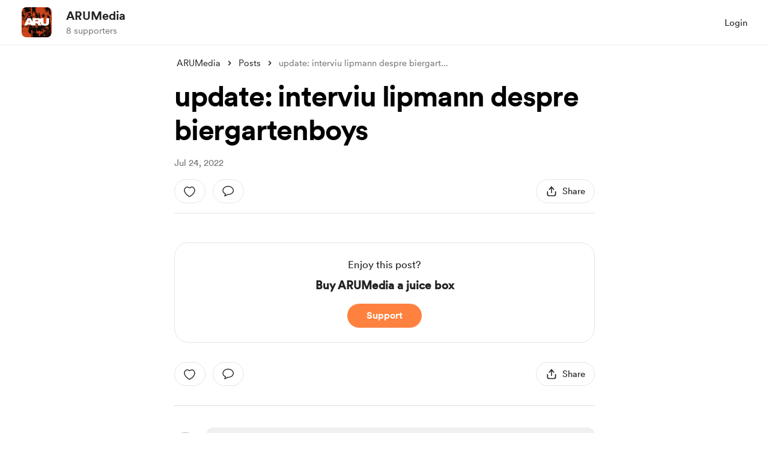

--- FILE ---
content_type: application/javascript
request_url: https://cdn.buymeacoffee.com/static/prod/11.4.0/build/assets/Arrow-7ee7d499.js
body_size: -90
content:
import{o as l,c as s,a as e,n as i}from"./app-b4c4edbd.js";const h=["aria-label","width","height"],n=e("mask",{id:"mask0",style:{"mask-type":"alpha"},maskUnits:"userSpaceOnUse",x:"25",y:"20",width:"24",height:"24"},[e("path",{d:"M26.409 21.409C27.2328 20.5852 28.5364 20.5338 29.4201 21.2546L29.591 21.409L38.591 30.409C39.4148 31.2328 39.4662 32.5364 38.7454 33.4201L38.591 33.591L29.591 42.591C28.7123 43.4697 27.2877 43.4697 26.409 42.591C25.5852 41.7672 25.5338 40.4636 26.2546 39.5799L26.409 39.409L33.8185 32L26.409 24.591C25.5852 23.7672 25.5338 22.4636 26.2546 21.5799L26.409 21.409Z",fill:"black"})],-1),L={__name:"Arrow",props:{fillClass:{default:"fill-white"},width:{default:"40"},height:{default:"40"}},setup(a){return(t,o)=>(l(),s("svg",{"aria-label":t.$t("lang.a11y.svg.arrow"),width:a.width+"px",height:a.height+"px",viewBox:"0 0 64 64",fill:"none",xmlns:"http://www.w3.org/2000/svg"},[n,e("path",{class:i(a.fillClass),d:"M26.409 21.409C27.2328 20.5852 28.5364 20.5338 29.4201 21.2546L29.591 21.409L38.591 30.409C39.4148 31.2328 39.4662 32.5364 38.7454 33.4201L38.591 33.591L29.591 42.591C28.7123 43.4697 27.2877 43.4697 26.409 42.591C25.5852 41.7672 25.5338 40.4636 26.2546 39.5799L26.409 39.409L33.8185 32L26.409 24.591C25.5852 23.7672 25.5338 22.4636 26.2546 21.5799L26.409 21.409Z",fill:"white"},null,2)],8,h))}};export{L as _};


--- FILE ---
content_type: application/javascript
request_url: https://cdn.buymeacoffee.com/static/prod/11.4.0/build/assets/LightBox-5f72f7e4.js
body_size: 399
content:
import{r as w,M as C,b as B,k as N,o as c,c as u,e as v,a as s,m as d,u as i,h as x,n as f,F as M}from"./app-b4c4edbd.js";import{_}from"./ModalClose-a84925b3.js";import{_ as p}from"./Arrow-7ee7d499.js";import{m as r}from"./Modal-a40126ac.js";const z={key:0,class:"absolute h-50 flex items-center"},F=["aria-label"],I=["src"],L=["aria-label"],E=["aria-label"],P={__name:"LightBox",props:["currentImageIndex","images"],emits:["close"],setup(n,{emit:k}){const o=n;let e=w(o.currentImageIndex),t=w(!1),g="absolute cursor-pointer tw-scale-on-hover close-bg-transition hover:before:bg-white/10";C(()=>{r.makeHtmlBodyFixed(),t.value=!0}),B(()=>{r.initCallBack(h,b,$),r.initNavKeyEvent()}),N(()=>{r.removeHtmlBodyFixed(),r.removeNavKeyEvent()});const h=()=>{t.value=!0,o.images.length-1===e.value&&(e.value=-1),e.value=e.value+1},b=()=>{t.value=!0,e.value===0?e.value=o.images.length-1:(e.value=e.value-1,o.images.length-1===0&&(e.value=o.images.length-1))},$=()=>{k("close")},y=()=>{setTimeout(()=>{t.value=!1},300)};return(l,a)=>(c(),u("div",{class:"z-50 fixed inset-0 overflow-y-scroll w-full h-full bg-black/50 fade-in-modal",onClick:a[3]||(a[3]=d(m=>l.$emit("close"),["self"]))},[v(_,{onClick:a[0]||(a[0]=m=>l.$emit("close")),role:"button",tabindex:"0","aria-label":l.$t("lang.a11y.close_popup"),class:"w-8 h-8 fixed right-4 top-4 group tw-white-fill hover:before:bg-white/10 xs:top-2",fillClass:"fill-white",iconSize:{width:14,height:14}},null,8,["aria-label"]),s("div",{class:"h-screen flex items-center",onClick:a[2]||(a[2]=d(m=>l.$emit("close"),["self"]))},[s("div",{class:"w-4/5 mx-auto relative flex items-center justify-center",onClick:a[1]||(a[1]=d(m=>l.$emit("close"),["self"]))},[i(t)?(c(),u("div",z,[s("div",{"aria-label":l.$t("lang.a11y.circle_loader"),class:"tw-circle-loader tw-light-circle-loader w-8 h-8"},null,8,F)])):x("",!0),s("img",{src:n.images[i(e)].src,class:f([i(t)?"opacity-0":"","max-w-full mx-auto max-h-[95vh] object-cover relative z-100 xs:w-4/5"]),onLoad:y},null,42,I)]),n.images.length>1?(c(),u(M,{key:0},[s("div",{class:f(["right-6 xs:right-3",i(g)]),role:"button","aria-label":l.$t("lang.a11y.next"),tabindex:"1",onClick:h},[v(p)],10,L),s("div",{class:f(["left-6 xs:left-3",i(g)]),role:"button","aria-label":l.$t("lang.a11y.previous"),tabindex:"1",onClick:b},[v(p,{class:"transform -rotate-180"})],10,E)],64)):x("",!0)])]))}};export{P as _};
